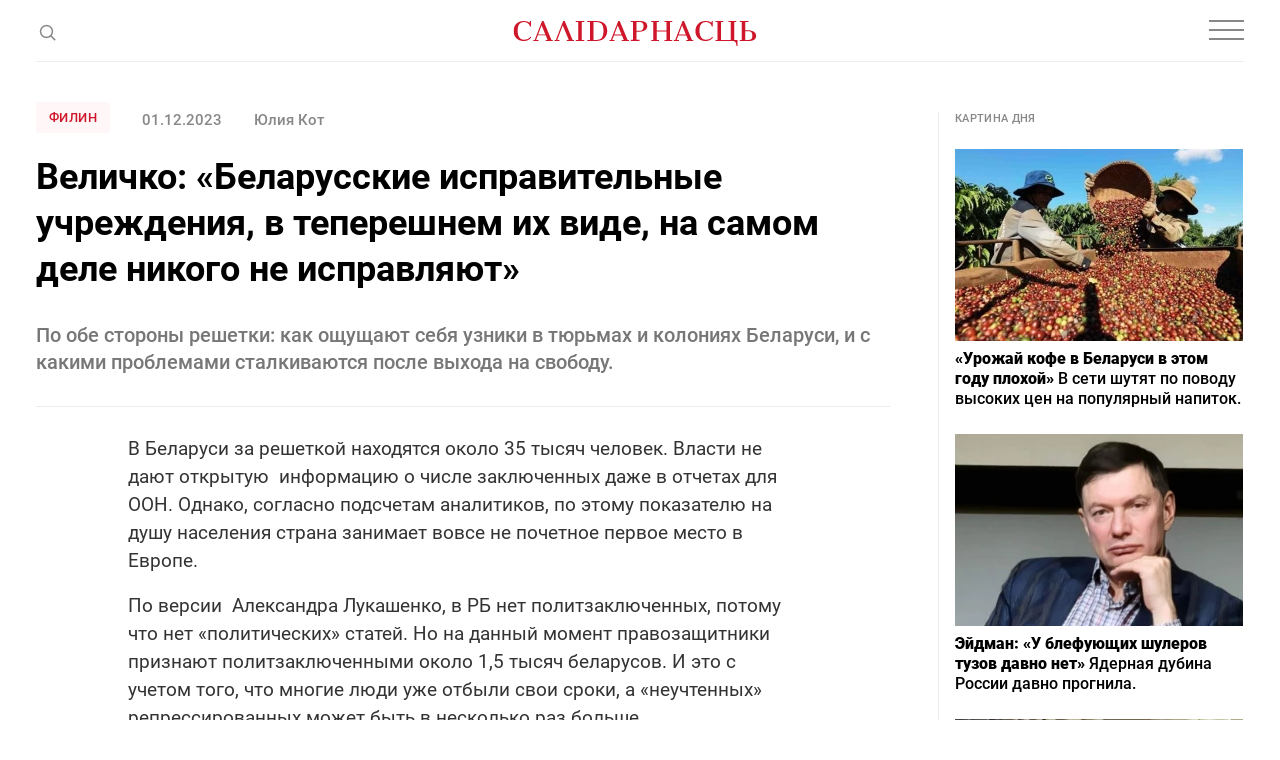

--- FILE ---
content_type: text/html; charset=utf-8
request_url: https://www.google.com/recaptcha/api2/aframe
body_size: 266
content:
<!DOCTYPE HTML><html><head><meta http-equiv="content-type" content="text/html; charset=UTF-8"></head><body><script nonce="cwL9PEa8T_aoUkGhTr8FAw">/** Anti-fraud and anti-abuse applications only. See google.com/recaptcha */ try{var clients={'sodar':'https://pagead2.googlesyndication.com/pagead/sodar?'};window.addEventListener("message",function(a){try{if(a.source===window.parent){var b=JSON.parse(a.data);var c=clients[b['id']];if(c){var d=document.createElement('img');d.src=c+b['params']+'&rc='+(localStorage.getItem("rc::a")?sessionStorage.getItem("rc::b"):"");window.document.body.appendChild(d);sessionStorage.setItem("rc::e",parseInt(sessionStorage.getItem("rc::e")||0)+1);localStorage.setItem("rc::h",'1762016546257');}}}catch(b){}});window.parent.postMessage("_grecaptcha_ready", "*");}catch(b){}</script></body></html>

--- FILE ---
content_type: application/javascript
request_url: https://gazetaby.plus/js/main.js?v=1686208670
body_size: 12243
content:
(function ($) {

    "use strict";

    var $html = $('html'), isTouch = $html.hasClass('touchevents');
    var $body = $('body');
    var $window = $(window);
    var windowWidth = Math.max($window.width(), window.innerWidth);

    function preventDefault(e) {
        e = e || window.event;
        if (e.preventDefault)
            e.preventDefault();
        e.returnValue = false;
    }

    function preventDefaultForScrollKeys(e) {
        if (keys[e.keyCode]) {
            preventDefault(e);
            return false;
        }
    }

    /*Detect browsers*/
    var browser = (function(agent){
        switch (true) {
            case agent.indexOf("edge") > -1: return $html.addClass('edge');
            case agent.indexOf("edg") > -1: return $html.addClass('edge');
            case agent.indexOf("opr") > -1 && !!window.opr: return $html.addClass('opera');
            case agent.indexOf("chrome") > -1 && !!window.chrome: return $html.addClass('chrome');
            case agent.indexOf("trident") > -1: return $html.addClass('ie');
            case agent.indexOf("firefox") > -1: return $html.addClass('firefox');
            case agent.indexOf("safari") > -1: return $html.addClass('safari');
            default: return "other";
        }
    })(window.navigator.userAgent.toLowerCase());



    /*Detect IE*/
    function detectIE() {
        var ua = window.navigator.userAgent;
        var msie = ua.indexOf('MSIE');
        var trident = ua.indexOf('Trident/');
        var edge = ua.indexOf('Edge/');
        if(msie > 0){
            $html.addClass('ie');
        }
        else if(trident > 0){
            $html.addClass('ie');
        }
        else{

            $html.addClass('not-ie');
        }
        return false;
    }

    detectIE();


    /*Detect ios*/
    var mac = !!navigator.platform.match(/(Mac|iPhone|iPod|iPad)/i);
    if(mac){
        $html.addClass('ios');
        if($html.hasClass('touchevents')){
            $html.addClass('touch-ios');
        }
    }

    function iOSversion() {
        if (/iP(hone|od|ad)/.test(navigator.platform)) {
            var v = (navigator.appVersion).match(/OS (\d+)_(\d+)_?(\d+)?/);
            return [parseInt(v[1], 10), parseInt(v[2], 10), parseInt(v[3] || 0, 10)];
        }
    }

    var ver = iOSversion();

    if(ver && ver[0] < 11) {
        $html.addClass('no-autoplay-video');
    }


    /*Ios fix zoom on form elems focus*/
    if($html.hasClass('ios')){
        var metaViewport = document.querySelector('meta[name=viewport]');
        if (metaViewport !== null) {
            var content = metaViewport.getAttribute('content');
            var re = /maximum\-scale=[0-9\.]+/g;

            if (re.test(content)) {
                content = content.replace(re, 'maximum-scale=1.0');
            } else {
                content = [content, 'maximum-scale=1.0'].join(', ')
            }
            metaViewport.setAttribute('content', content);
        }
    }

    /*Detect Android*/
    var ua = navigator.userAgent.toLowerCase();
    var isAndroid = ua.indexOf("android") > -1; //&& ua.indexOf("mobile");
    if (isAndroid) {
        $html.addClass('android');
    } else {
        $html.addClass('not-android');
    }


    /*Tel inp*/
    $(".form-control[type='tel']").keypress(function(e){
        var keycode = (e.keyCode ? e.keyCode : e.which);
        if (/[^\d\b+ ()-]/.test(String.fromCharCode(keycode))) {
            e.preventDefault();
        }
    });

    /* adblock */
    if($('.banner-positions-box .ad-box').length) {
        document.addEventListener("DOMContentLoaded", function () {
            var box = $('.banner-positions-box .ad-box');
            if (box[0] && !box[0].getBoundingClientRect().width) {
                $('.banner-positions-box .tabs-wrap').css('display', 'none')
            } else {
                $('.subscribe-links').css('display', 'none');
                $('.banner-positions-box .tabs-wrap-two').css('display', 'none');
                $('.banner-positions-box .tabs-wrap').css('display', 'none')
            }
        });
    }

    if(!$('.banner-positions-box').find('.banner').length) {
        $('.banner-positions-box .tabs-wrap').css('display', 'none')
    }


    /*Header*/
    var scrollDefaultPosition = 0;
    var heightTopBanner = 0;

    /*if($('.top-banner-box').length && !$html.hasClass('branding-page') && !$('.top-banner-box').is(":hidden")) {
        heightTopBanner = $('.top-banner-box').outerHeight();
        $('#header').css('top', heightTopBanner)
    } else {
        $('.top-banner-box').css('padding', 0)
        heightTopBanner = 0;
        $('#header').css('top', heightTopBanner)
    }*/

    function stickyHeader(){
        var wST = $(window).scrollTop();
        var hST = $('#all').offset().top;



        if(wST > heightTopBanner && wST > scrollDefaultPosition && !$html.hasClass('opened-nav') && !$html.hasClass('branding-page')){
            $html.addClass('sticky-header short-header-view');
        } else if (wST > hST && wST > scrollDefaultPosition && !$html.hasClass('opened-nav') && $html.hasClass('branding-page')){
            $html.addClass('sticky-header short-header-view');
        }
        else{
            $html.removeClass('short-header-view');
        }

        if (wST <= heightTopBanner && !$html.hasClass('branding-page')) {
            if ($html.hasClass('sticky-header')) {
                $html.removeClass('sticky-header');
            }
        } else if (wST <= hST && $html.hasClass('branding-page')){
            if ($html.hasClass('sticky-header')) {
                $html.removeClass('sticky-header');
            }
        }
        else if (wST <= hST){
            $html.removeClass('sticky-header');
        }

        scrollDefaultPosition = wST;
    }
    stickyHeader();


    $('.js-open-search').click(function(){

        if($(this).parents('#header').length && $html.hasClass('opened-search') || !$(this).parents('#header').length && $html.hasClass('opened-search')){
            $html.removeClass('opened-search');
            $(this).attr('title', 'Поиск');
        } else {
            if($html.hasClass('opened-nav')){
                $html.removeClass('opened-nav')
            }
            $html.addClass('opened-search');
            $(this).attr('title', 'Закрыть поиск');
            setTimeout(function(){
                if(!$html.hasClass('ios')){
                    $('.search-form-box .search-form .form-control').focus();
                }
            }, 50);

            setTimeout(function(){
                if(!$html.hasClass('ios')){
                    $('.search-form-box .search-form .form-control').focus();
                }
            }, 200);
        }
    });

    /*Nav*/

    $('#nav li').each(function(){
        if($(this).find('.nav-dropdown').length && windowWidth > 1320){
            $(this).addClass('has-child');
        }
    });

    $('#nav .has-child > a').click(function(e){
        if($(this).parents('li').hasClass('has-child')){
            e.preventDefault();
            e.stopPropagation();
        }
        if(windowWidth > 1320){
            if(!$(this).next('.nav-dropdown').hasClass('visible')){
                $('#nav .has-child').removeClass('opened-dropdown');
                $('#nav .nav-dropdown').removeClass('visible').fadeOut(150);
                $(this).parents('.has-child').addClass('opened-dropdown');
                $(this).next('.nav-dropdown').addClass('visible').fadeIn(150);
            }
            else{
                $(this).parents('.has-child').removeClass('opened-dropdown');
                $(this).next('.nav-dropdown').removeClass('visible').fadeOut(150);
            }
            if($html.hasClass('opened-search')){
                $html.removeClass('opened-search');
            }
        }
    });

    $('.touchevents #nav').click(function(e){
        if(!$(e.target).is('#nav a')){
            e.stopPropagation();
        }
    });

    $('.js-open-nav').click(function(){
        if(!$html.hasClass('opened-nav')){
            $html.addClass('opened-nav');
            $(this).attr('title', 'Закрыть меню');

            $('#nav > ul > li').each(function(){
                if($(this).hasClass('active') && $(this).find('.dropdown').length) {
                    $(this).addClass('opened-dropdown').find('.dropdown').show();
                }
            });
            if($html.hasClass('opened-search')) {
                $html.removeClass('opened-search');
            }

        }
        else {
            $html.removeClass('opened-nav');
            $(this).attr('title', 'Меню');
            setTimeout(function () {
                $('#nav li').removeClass('opened-dropdown').find('.dropdown').hide();
            }, 300);
        }
    });


    /* anchor */
    $(".anchor").on("click", function (e) {
        e.preventDefault();
        var id = $(this).attr('href'),
            top = $(id).offset().top - '20';
        $('body,html').animate({scrollTop: top}, 1000);
    });


    /*Keyboard controls*/
    $(document).keyup(function (e) {
        if(e.keyCode == 27){
            $('.opened-nav .js-open-nav, .opened-search .js-open-search').trigger('click');
        }
    });

    /* test game */
    $('.js-start-test').on('click', function (e) {
        e.preventDefault();
        $(this).parents('.test-box').addClass('started');
        $(this).parents('.test-box').find('.item').eq(0).css('display', 'flex');
    });

    $('.form-questions').on('change', function () {
        $(this).closest('.item').find('.js-next-question').prop('disabled', false);
    });

    $('.js-next-question').on('click', function (e) {
        e.preventDefault();
        $(this).parents('.item').css('display', 'none');
        $(this).parents('.item').next().css('display', 'flex');
        if ($(this).hasClass('last-step')) {
            var $testbox = $(this).closest('.test-box');
            $testbox.removeClass('started');
            $testbox.addClass('result');
            $testbox.find('.result-box').find('.info-img-box').remove();

            var $form = $(this).closest('form.questions-box');
            $.post($form.attr('action'), $form.serialize(), function (data) {
                $testbox.find('.result-box').prepend(data);
            }, 'html').fail(function () {
                $testbox.find('.result-box').prepend('<div class="info-img-box"><div class="text-box">' +
                    '<div class="num"><span class="result-num">0</span><span class="total">/0</span></div>' +
                    '<p class="title">Что-то пошло не так</p>' +
                    '<p class="text">ошибка получения результата.</p>' +
                    '</div></div>');
            });
        }
    });

    $('.reset-btn').on('click', function (e) {
        e.preventDefault();
        $(this).parents('.test-box').removeClass('result');
        $(this).parents('.test-box').find('.radiobox-item input[type="radio"]').prop('checked', false);
        $(this).parents('.test-box').find('.item').find('.js-next-question').prop('disabled', true);
    });

    /*if($('.test-box').length){
        var questionLength = $('.questions-box').find('.item').length;
        $('.question-num-box .total').text(questionLength);
        $('.result-box').find('.total').text('/' + questionLength)
        $('.questions-box').find('.item').each(function(i){
            var indexQuestion = i + 1;
            $(this).attr('data-question-num', indexQuestion);
            $(this).find('.question-num-box .current').text(indexQuestion)
        })

        $('.js-start-test').on('click', function(e){
            e.preventDefault();
            $(this).parents('.test-box').addClass('started');
            $('.test-box.started .questions-box').find('.item:first-child').css('display', 'flex');
        });

        $('.js-next-question').on('click', function(e){
            e.preventDefault();
            var nextItem =  $(this).parents('.item').next();
            $(this).parents('.item').css('display', 'none');
            nextItem.css('display', 'flex');
            if($(this).parents('.item').attr('data-question-num') == questionLength){
                $(this).parents('.test-box').removeClass('started');
                $(this).parents('.test-box').addClass('result');
            }
        });

        $('.reset-btn').on('click', function(e){
            e.preventDefault();
            $(this).parents('.test-box').removeClass('result');
        })
    }*/

    /* show answer */
    $('.dropdown-box').hide();
    $('.js-show-answer').click(function(){
        var el = $(this).parents('.item');
        if (el.hasClass('active')) {
            el.removeClass('active').find('.dropdown-box').slideUp(150);
        }
        else {
            $(el).removeClass('active');
            $(el).find('.dropdown-box').hide();
            el.addClass('active').find('.dropdown-box').slideDown(150);
        }
        window.dispatchEvent(new Event('resize'));
    });

    /* show info */
    $('.js-show-info').click(function(){
        var el = $(this).parents('.donate-root-info');
        if (el.hasClass('active')) {
            el.removeClass('active').find('.dropdown-box').slideUp(250);
        }
        else {
            $(el).removeClass('active');
            $(el).find('.dropdown-box').hide();
            el.addClass('active').find('.dropdown-box').slideDown(250);
        }
        window.dispatchEvent(new Event('resize'));
    });

    /* Tabs donuts */
    $('.donats-box .tabs-list .tab-link').click(function(){
        var tab_id = $(this).attr('data-tab');
        $('.donats-box .tabs-list li').removeClass('current');
        $('.donats-box .tab-content').removeClass('current');
        $(this).addClass('current');
        $("#"+tab_id).addClass('current');
    });

    $('.other-sum input').on('input', function(){
        this.value = this.value.replace(/[^0-9\.]/g, '');
        if($(this).val() < 1) {
            $(this).parents('.donate-sum-grid').find('.field:first-child input').prop('checked', true);
            $(this).removeClass('active');
        } else {
            $(this).parents('.donate-sum-grid').find('.field input').prop('checked', false);
            $(this).addClass('active');
        }
    })

    $('.donate-sum-grid .field label').on('click', function(){
        if($(this).parents('.donate-sum-grid').find('.other-sum input').val() > 0) {
            $(this).parents('.donate-sum-grid').find('.other-sum input').val('').removeClass('active');

        }
    })

    $('.form-wrap input').on('focus', function(){
        if(!$(this).hasClass('focus')){
            $(this).addClass('focus');
        }
    })
    $('.form-wrap input').on('focusout', function(){
        if($(this).hasClass('focus') && $(this).val() < 1){
            $(this).removeClass('focus');
        }
    })

    /* tabs */
    $('.tabs-list .tab-link').click(function(){
        var tab_id = $(this).attr('data-tab');
        $('.tabs-list li').removeClass('current');
        $('.tab-content').removeClass('current');
        $(this).addClass('current');
        $("#"+tab_id).addClass('current');
    });



    function intervalRotator(){
        var links = $('.tabs-wrap .tabs-list li');
        if($(links[0]).hasClass('current')) {
            $(links[0]).removeClass('current')
            $('.tabs-wrap #tab-1').removeClass('current');
            $(links[1]).addClass('current')
            $('.tabs-wrap #tab-2').addClass('current');
        } else if ($(links[1]).hasClass('current')) {
            $(links[1]).removeClass('current')
            $('.tabs-wrap #tab-2').removeClass('current');
            $(links[2]).addClass('current')
            $('.tabs-wrap #tab-3').addClass('current');
        } else if ($(links[2]).hasClass('current')) {
            $(links[2]).removeClass('current')
            $('.tabs-wrap #tab-3').removeClass('current');
            $(links[0]).addClass('current')
            $('.tabs-wrap #tab-1').addClass('current');
        }
    }
    var tabsInterval = setInterval(function(){
        intervalRotator();
    }, 6000)


    if($('.tabs-wrap').length && windowWidth > 1023) {
        tabsInterval;
    }

    $('.no-touchevents .tabs-wrap').mouseenter(function(){
        clearInterval(tabsInterval);
    });

    $('.no-touchevents .tabs-wrap').mouseleave(function(){
        tabsInterval = setInterval(function(){
            intervalRotator();
        }, 6000)
    });




    function intervalRotatorSec() {
        var links = $('.tabs-wrap-two .tabs-list li');
        if ($(links[0]).hasClass('current')) {
            $(links[0]).removeClass('current')
            $('.tabs-wrap-two #tab-4').removeClass('current');
            $(links[1]).addClass('current')
            $('.tabs-wrap-two #tab-5').addClass('current');
        } else if ($(links[1]).hasClass('current')) {
            $(links[1]).removeClass('current')
            $('.tabs-wrap-two #tab-5').removeClass('current');
            $(links[2]).addClass('current')
            $('.tabs-wrap-two #tab-6').addClass('current');
        } else if ($(links[2]).hasClass('current')) {
            $(links[2]).removeClass('current')
            $('.tabs-wrap-two #tab-6').removeClass('current');
            $(links[0]).addClass('current')
            $('.tabs-wrap-two #tab-4').addClass('current');
        }
    }
    var tabsIntervalSec = setInterval(function(){
        intervalRotatorSec();
    }, 6000)

    if($('.tabs-wrap-two').length && windowWidth > 1023) {
        tabsIntervalSec;
    }

    $('.no-touchevents .tabs-wrap-two').mouseenter(function(){
        clearInterval(tabsIntervalSec);
    });

    $('.no-touchevents .tabs-wrap-two').mouseleave(function(){
        tabsIntervalSec = setInterval(function(){
            intervalRotatorSec();
        }, 6000)
    });

    $(window).on('load', function(){
        if($('.tabs-wrap-two .tab-content').length){
            var higherHeight = 0;
            $('.tabs-wrap-two .tab-content').each(function(){
                var $thisHeight = $(this).innerHeight();
                console.log($thisHeight)
                if($thisHeight >= higherHeight){
                    higherHeight = $thisHeight;
                }
            });
            $('.tabs-wrap-two .tab-content').css('minHeight', higherHeight);
        }
    });

    /* message bottom */
     $('.message-bottom .js-close-message').on('click', function(){
         $html.addClass('message-hidden');
     })

    /*Footer*/
    function stickyFooter(){
        var fHeight = $('#footer').innerHeight();
        $('#footer').css('marginTop', -fHeight);
        $('#indent').css('paddingBottom', fHeight);
    }
    if($('#footer').length){
        stickyFooter();
    }


    /* poll */
    $body.on('change', 'form.form-poll .radiobox-item input', function () {
        var $form = $(this).closest('form.form-poll'),
            $container = $form.closest('.poll-box');
        if ($form.find('input[type="radio"]:checked').length || $form.find('input[type="checkbox"]:checked').length) {
            $.post($form.attr('action'), $form.serialize(), function (data) {
                var $data = $('<div/>');
                $data.html(data);

                $form.remove();

                if ($container.find('.overall-result').length && $data.find('.overall-result').length) {
                    $container.find('.overall-result span').text($data.find('.overall-result span').text());
                }

                $container.find('.list-poll-result').html($data.find('.list-poll-result').html());
                $container.addClass('result');
            }, 'html').fail(function () {
                alert('Server Error');
            });
        }
    });

    /* share box */
    if($('.share-box').length) {
        $('.simple-share').simpleShare();
    }
    //$('.bottom-wrap .simple-share:first-child a:first-child').append('<span>124</span>')

    /* gallery slider */
    if($('.gallery-slider').length){
        if($('.gallery-slider .thumbs-slider').length){
            var thumbsSlider = new Swiper('.gallery-slider .thumbs-slider .swiper-container',{
                slidesPerView: 9,
                slidesPerGroup: 1,
                spaceBetween: 14,
                autoHeight: true,
                slideToClickedSlide: false,
                navigation: {
                    nextEl: '.gallery-slider .thumbs-slider .swiper-button-next',
                    prevEl: '.gallery-slider .thumbs-slider .swiper-button-prev'
                },
                watchSlidesVisibility: true,
                watchSlidesProgress: true,
                breakpoints: {
                    1320: {
                        slidesPerView: 7,
                        spaceBetween: 10,
                    },
                    650: {
                        slidesPerView: 5,
                        spaceBetween: 10,
                    },
                    500: {
                        slidesPerView: 3,
                        spaceBetween: 10,
                    },
                    400: {
                        slidesPerView: 3,
                        spaceBetween: 7,
                    },
                }
            });
        }
        $('.gallery-slider .swiper-wrapper').lightGallery({
            selector: '.swiper-slide a',
            hash: false
        });

        var mainSlider = new Swiper('.gallery-slider .main-slider .swiper-container',{
            autoHeight: true,
            thumbs: {
                 swiper: thumbsSlider
            }
        });

        $('.thumbs-slider a').click(function(e){
            e.preventDefault();
            $(window).trigger('resize');
        });

        mainSlider.on('slideChangeTransitionStart', function(){
            var activeSlide = $('.thumbs-slider .swiper-slide-thumb-active').index();
            thumbsSlider.slideTo(activeSlide);
        });
        $(window).trigger('resize');
    }

    /* index top slider */
    var indexTopSlider;
    function indexTopSliderInit(){
        indexTopSlider = new Swiper('.top-slider .swiper-container', {
            slidesPerView: 4,
            spaceBetween: 30,
            slidesPerGroup: 4,
            autoHeight: true,
            pagination: {
              el: '.top-slider .swiper-pagination',
              clickable: true,
              type: 'bullets'
            },
            navigation: {
              nextEl: '.top-slider .swiper-button-next',
              prevEl: '.top-slider .swiper-button-prev',
            },
            breakpoints: {
                500: {
                    slidesPerView: 1,
                    slidesPerGroup: 1,
                    pagination: {
                        type: 'fraction'
                    }
                },
                800: {
                    slidesPerView: 2,
                    slidesPerGroup: 2,
                    pagination: {
                        type: 'bullets'
                    }
                },
                1150: {
                    slidesPerView: 3,
                    slidesPerGroup: 3,
                    pagination: {
                        type: 'bullets'
                    }
                }
            }
          });
    }
    if($('.top-slider').length){
        indexTopSliderInit();
    }
    /* read more slider */
    var readMoreSlider;
    function readMoreSliderInit(){
        readMoreSlider = new Swiper('.read-more-slider .swiper-container', {
            slidesPerView: 5,
            spaceBetween: 32,
            slidesPerGroup: 5,
            autoHeight: true,
            pagination: {
              el: '.read-more-slider .swiper-pagination',
              clickable: true,
            },
            navigation: {
              nextEl: '.read-more-slider .swiper-button-next',
              prevEl: '.read-more-slider .swiper-button-prev',
            },
            breakpoints: {
                320: {
                    slidesPerView: 1,
                    slidesPerGroup: 1,
                    pagination: {
                        type: 'fraction',
                    }
                },
                400: {
                  slidesPerView: 1,
                  slidesPerGroup: 1,
                  spaceBetween: 15,
                  pagination: {
                    type: 'fraction',
                }
                },
                550: {
                  slidesPerView: 2,
                  slidesPerGroup: 2,
                  spaceBetween: 20,
                  pagination: {
                    type: 'fraction',
                    }
                },
                551: {
                  slidesPerView: 2,
                  slidesPerGroup: 2,
                  spaceBetween: 20,
                  pagination: {
                    type: 'bullets'
                    },
                },
                800: {
                    slidesPerView: 3,
                    slidesPerGroup: 3,
                    spaceBetween: 20,
                    pagination: {
                        type: 'bullets'
                        },
                },
                1023: {
                    slidesPerView: 4,
                    slidesPerGroup: 4,
                    spaceBetween: 20,
                    pagination: {
                        type: 'bullets'
                        },
                },
            },
          });
    }
    if($('.read-more-slider').length){
        readMoreSliderInit();
    }

    /* favorites slider */
    var favoritesSlider;
    function favoritesSliderInit(){
        favoritesSlider = new Swiper('.favorites-slider .swiper-container', {
            slidesPerView: 5,
            spaceBetween: 30,
            slidesPerGroup: 5,
            autoHeight: true,
            pagination: {
              el: '.favorites-slider .swiper-pagination',
              clickable: true,
              type: 'bullets'
            },
            navigation: {
              nextEl: '.favorites-slider .swiper-button-next',
              prevEl: '.favorites-slider .swiper-button-prev',
            },
            breakpoints: {
                320: {
                    slidesPerView: 1,
                    slidesPerGroup: 1,
                    pagination: {
                        type: 'fraction',
                    }
                },
                400: {
                  slidesPerView: 1,
                  slidesPerGroup: 1,
                  spaceBetween: 15,
                  pagination: {
                    type: 'fraction',
                }
                },
                550: {
                  slidesPerView: 2,
                  slidesPerGroup: 2,
                  spaceBetween: 20,
                  pagination: {
                    type: 'fraction',
                    }
                },
                551: {
                  slidesPerView: 2,
                  slidesPerGroup: 2,
                  spaceBetween: 20,
                  pagination: {
                    type: 'bullets'
                    },
                },
                800: {
                    slidesPerView: 3,
                    slidesPerGroup: 3,
                    spaceBetween: 20,
                    pagination: {
                        type: 'bullets'
                        },
                },
                1023: {
                    slidesPerView: 4,
                    slidesPerGroup: 4,
                    spaceBetween: 20,
                    pagination: {
                        type: 'bullets'
                        },
                },
            },
          });
    }
    if($('.favorites-slider').length){
        setTimeout(function(){
            favoritesSliderInit();
        }, 500)
    }

    /* articles grid slider */
    var articlesGridSlider = undefined;
    function articlesGridSliderInit(){
        if(windowWidth <= 1023 && articlesGridSlider == undefined) {
            articlesGridSlider = new Swiper('.articles-grid .swiper-container',{
                slidesPerView: 4,
                spaceBetween: 20,
                slidesPerGroup: 1,
                autoHeight: true,
                pagination: {
                  el: '.articles-grid .swiper-pagination',
                  clickable: true,
                  type: 'bullets'
                },
                navigation: {
                  nextEl: '.articles-grid .swiper-button-next',
                  prevEl: '.articles-grid .swiper-button-prev',
                },
                breakpoints: {
                    320: {
                        slidesPerView: 1,
                        slidesPerGroup: 1,
                        pagination: {
                            type: 'fraction',
                        }
                    },
                    400: {
                      slidesPerView: 1,
                      slidesPerGroup: 1,
                      spaceBetween: 15,
                      pagination: {
                        type: 'fraction',
                    }
                    },
                    550: {
                      slidesPerView: 2,
                      slidesPerGroup: 1,
                      spaceBetween: 20,
                      pagination: {
                        type: 'fraction',
                        }
                    },
                    551: {
                      slidesPerView: 2,
                      slidesPerGroup: 1,
                      spaceBetween: 20,
                      pagination: {
                        type: 'bullets'
                        },
                    },
                    800: {
                        slidesPerView: 3,
                        slidesPerGroup: 1,
                        spaceBetween: 20,
                        pagination: {
                            type: 'bullets'
                            },
                    }
                }
            });
        }
        else if (windowWidth > 1023 && articlesGridSlider !== undefined) {
            articlesGridSlider.destroy(true, true);
            articlesGridSlider = undefined;
            $('.articles-grid .swiper-wrapper').attr('style', '');
            $('.articles-grid .swiper-slide').attr('style', '');
        }
    }

    /*if($('.articles-grid').length){
        articlesGridSliderInit();
    }*/

    /**/
    if($('#main .bottom-wrap').prev('.banner-box').length){
        $('#main .bottom-wrap').prev('.banner-box').addClass('last-el');
    }

    /* aside opinions slider */
    var asideOpinionsSlider = undefined;
    function asideOpinionsSliderInit(){
        $('.opinions .paginations-box').css('display', 'none')
        if(windowWidth <= 1023 && asideOpinionsSlider == undefined && $('#aside .opinions .swiper-slide').length >= 2) {
            $('.opinions .paginations-box').css('display', 'flex')
            asideOpinionsSlider = new Swiper('#aside .opinions .swiper-container',{
                observer: true,
                observeParents: true,
                slidesPerView: 1,
                spaceBetween: 30,
                initialSlide: 0,
                autoHeight: true,
                pagination: {
                    el: $('#aside .opinions').find('.swiper-pagination'),
                    clickable: true,
                  },
                navigation: {
                    nextEl: '#aside .opinions .swiper-button-next',
                    prevEl: '#aside .opinions .swiper-button-prev',
                },
                breakpoints: {
                    500: {
                      slidesPerView: 1,
                      pagination: {
                          type: 'fraction'
                      }
                    },
                }
            });

        }
        else if (windowWidth > 1023 && asideOpinionsSlider !== undefined) {
            asideOpinionsSlider.destroy(true, true);
            asideOpinionsSlider = undefined;
            $('#aside .opinions.swiper-slider .swiper-wrapper').attr('style', '');
            $(' .swiper-slide').attr('style', '');
        }
    }

    if($('#aside .opinions.swiper-slider').length){
        asideOpinionsSliderInit();
    }

    /* aside photoFact slider */
    function photoFactPosition(){
        if(windowWidth <= 1023 && !$('.bottom-box .photo-fact').length){
            $('#aside .photo-fact').insertBefore('#favorites-js-anchor');
            $('#aside .infinite-load-box.smile').insertBefore('.photo-fact');
            console.log('1')
        }
        else if(windowWidth > 1023 && !$('#aside .photo-fact').length){
            console.log('2')
            $('.bottom-box .photo-fact').insertAfter('#aside .most-popular');
            $('.bottom-box .infinite-load-box.smile').insertAfter('#aside .infinite-load-box.popular');
        }
    }

    if($('.photo-fact.swiper-slider').length){
        photoFactPosition();
    }

    var photoFactSlider = undefined;
    function photoFactSliderInit(){
        if(windowWidth <= 1023 && photoFactSlider == undefined) {
            photoFactSlider = new Swiper('.photo-fact .swiper-container',{
                observer: true,
                observeParents: true,
                slidesPerView: 2,
                spaceBetween: 30,
                initialSlide: 0,
                autoHeight: true,
                pagination: {
                    el: $('.photo-fact').find('.swiper-pagination'),
                    clickable: true,
                  },
                navigation: {
                    nextEl: '.photo-fact .swiper-button-next',
                    prevEl: '.photo-fact .swiper-button-prev',
                },
                breakpoints: {
                320: {
                    slidesPerView: 1,
                    slidesPerGroup: 1,
                    pagination: {
                        type: 'fraction',
                    }
                },
                400: {
                  slidesPerView: 1,
                  slidesPerGroup: 1,
                  spaceBetween: 15,
                  pagination: {
                    type: 'fraction',
                }
                },
                550: {
                  slidesPerView: 2,
                  slidesPerGroup: 2,
                  spaceBetween: 15,
                  pagination: {
                    type: 'fraction',
                    }
                },
                551: {
                  slidesPerView: 2,
                  slidesPerGroup: 2,
                  spaceBetween: 20,
                  pagination: {
                    type: 'bullets'
                    },
                },
                800: {
                    slidesPerView: 3,
                    slidesPerGroup: 3,
                    spaceBetween: 20,
                    pagination: {
                        type: 'bullets'
                        },
                },
                1023: {
                    slidesPerView: 4,
                    slidesPerGroup: 4,
                    spaceBetween: 20,
                    pagination: {
                        type: 'bullets'
                        },
                },
            },
            });

        }
        else if (windowWidth > 1023 && photoFactSlider !== undefined) {
            photoFactSlider.destroy(true, true);
            photoFactSlider = undefined;
            $('#aside .photo-fact.swiper-slider .swiper-wrapper').attr('style', '');
            $(' .swiper-slide').attr('style', '');
        }
    }

    if($('.photo-fact.swiper-slider').length){
        photoFactSliderInit();
    }

    /* Card slider */
    var cardsSlider;
    function cardsSliderInit(){
        cardsSlider = new Swiper('.cards-slider .swiper-container', {
            slidesPerView: 1,
            spaceBetween: 30,
            slidesPerGroup: 1,
            autoHeight: true,
            touchRatio: 0,
            allowTouchMove: false,
            pagination: {
                el: '.cards-slider .swiper-pagination',
                type: 'fraction',
                clickable: true,
            },
            navigation: {
                nextEl: '.cards-slider .swiper-button-next',
                prevEl: '.cards-slider .swiper-button-prev',
            }
          });
    }
    if($('.cards-slider').length){
        cardsSliderInit();
    }

    if($('.sticky-box').length) {
        $('.has-aside #aside').css('height', 'auto')
    }

    /*Sticky elements*/
    if($("#aside .sticky-box").length && windowWidth > 1199){
        $("#aside .sticky-box").stick_in_parent({
            offset_top: 0,
            parent: '#aside'
        });
    } else {
        $("#aside .sticky-box").trigger('sticky_kit:detach');
    }


    /* show more */
    var lazyLoadingFlag = false;
    $body.on('click', ".js-show-more", function(e){
        e.preventDefault();
        if (!lazyLoadingFlag) {
            var $this = $(this);
            var url = $this.attr('data-url') || $this.attr('href');
            if (url) {
                var thisFilterBox = $this.parent('.infinite-load-box');
                thisFilterBox.addClass('loading');
                setTimeout(function () {
                    infiniteLoadItems(url, thisFilterBox);
                }, 500);
            }
        }
    });

    function infiniteLoadItems(url, thisFilterBox) {
        $.ajax({
            url: url,
            dataType: 'html',
            beforeSend: function(){
                lazyLoadingFlag = true;
            },
            success: function (data) {
                var $data = $('<div/>').html(data);
                var content = $data.find('.infinite-load-box .filter-box').html();
                var $pagination = $data.find('.infinite-load-box .js-show-more');
                setTimeout(function () {
                    thisFilterBox.find('.filter-box').append(content);
                    thisFilterBox.removeClass('loading');
                    if ($pagination.length) {
                        var url = $pagination.attr('data-url')
                        thisFilterBox.find('.js-show-more').attr('data-url', url);
                    } else {
                        thisFilterBox.find('.js-show-more').remove();
                    }
                }, 50);

                lazyLoadingFlag = false;
            },
            error: function () {
                lazyLoadingFlag = false;
                alert('Page not found!');
            }
        });
    }


    function figCaptionImgW(){
        $('figure').each(function(){
            if($(this).find('img').length && $(this).find('figcaption').length){
                var imgWidth = $(this).find('img').width();
                $(this).find('figcaption').css({maxWidth: imgWidth, marginLeft: 'auto', marginRight: 'auto', textAlign: 'left'});
            }
        });
    }

    if($('figure figcaption').length){
        figCaptionImgW();
    }


    /*Infinity scroll*/
    if($html.hasClass('articles-infinity-page')){
        window.onbeforeunload = function () {
            window.scrollTo(0, 0);
        }

        $('body,html').animate({
            scrollTop: 0
        }, 10);
    }

    var lazyLoadingArticlesFlag = true;
    $body.on('click', ".js-load-articles", function(e){
        e.preventDefault();

        if(!lazyLoadingArticlesFlag){
            alert('Please wait');
        }
        else{
            var url = $(this).attr('href');

            setTimeout(function(){
                infinityLoad(url);
            }, 200);
        }
    });

    function infinityLoad(url) {
        $.ajax({
            url: url,
            dataType: 'html',
            beforeSend: function(){
                lazyLoadingArticlesFlag = false;
            },
            success: function(data){

                $('.infinity-articles-loader').removeClass('loading');

                var ajaxUploadBox = $('.ajax-upload-articles'), content = $(data).find('.main-article-content').html();


                var articleItemTitle = '<p class="article-item-title">'+$(data).find('h1').text()+'</p>';

                if($(data).find('.article-sub-header').length){
                    var articleItemSubHeader = '<p class="article-sub-header">'+$(data).find('.article-sub-header').text() + '</p>';
                    ajaxUploadBox.append('<article class="article-item" data-url="'+url+'">' + articleItemTitle + articleItemSubHeader + content + '</article>');
                }
                else{
                    ajaxUploadBox.append('<article class="article-item" data-url="'+url+'">' + articleItemTitle + content + '</article>');
                }

                //----- УДАЛЕНИЕ СТИЛИЗАЦИИ ССЫЛОК ЗАГРУЖЕННЫХ СТАТЕЙ --------
                $('.article-item a').attr('style', '');
                //----- УДАЛЕНИЕ СТИЛИЗАЦИИ ССЫЛОК ЗАГРУЖЕННЫХ СТАТЕЙ --------

                if($(data).find('.js-load-articles').length){
                    var newHref = $(data).find('.js-load-articles').attr('href');
                    $('.js-load-articles').attr('href', newHref);
                }
                else{
                    $('.infinity-articles-loader').remove();
                }

                lazyLoadingArticlesFlag = true;
                infinityScrollFlag = true;

                if($('.infinity-articles-loader').length){
                    detectLazyLoading();
                }

            },
            error: function () {
                lazyLoadingArticlesFlag = true;
                alert('Page not found!');
            }
        });
    }


    var infinityScrollFlag = true;
    function detectLazyLoading(){
        var lazyBoxOffset = $('.infinity-articles-loader').offset().top;
        var lazyBoxHeight = $('.infinity-articles-loader').height();
        if($window.scrollTop() >= (lazyBoxOffset + lazyBoxHeight) - $window.height() && $('.infinity-articles-loader').length && infinityScrollFlag){
            infinityScrollFlag = false;
            $('.infinity-articles-loader').addClass('loading');
            $('.js-load-articles').trigger('click');
        }
    }

    if($('.infinity-articles-loader').length){
        detectLazyLoading();
    }

    var initialArticleUrl = window.location.href;
    let urlHistory = Array();

    function checkVisibleArticle(){
        var wH = $window.height();
        var wST = $window.scrollTop();

        $('.ajax-upload-articles .article-item').each(function(){
            var $this = $(this);
            var articleOffset = $(this).offset().top;

            if((articleOffset <= wST + wH/2) && !$this.hasClass('prev') && !$this.hasClass('current-article')){
                // scroll down
                $(this).addClass('current-article');
                var $thisDataUrl = $(this).attr('data-url');
                let refererUrl = '';

                //history.replaceState(null, null, $thisDataUrl);
                const urlObj = new URL($thisDataUrl);
                urlObj.search = '';

                if($(this).prev('.article-item').length > 0){
                    $(this).prev('.article-item').addClass('prev').removeClass('current-article');
                    refererUrl = new URL($(this).prev('.article-item').attr('data-url'));
                } else {
                    refererUrl = new URL(initialArticleUrl);
                }

                let url = urlObj.origin + urlObj.pathname;
                let result = urlHistory.find(page => page.page === url);

                if (typeof result !== 'object') {
                    let urlHistoryLength = urlHistory.length + 1;
                    urlObj.search = 'inf_scroll=' + urlHistoryLength;
                    let current = urlObj.toString();

                    urlHistory.push({
                        page: url,
                        number: urlHistoryLength
                    });

                    dataLayer.push({
                        'event': 'infinity_load_event',
                        'referer': refererUrl.origin + refererUrl.pathname,
                        'current': current
                    });
                } else {
                    urlObj.search = 'inf_scroll=' + result.number;
                }

                history.replaceState(null, null, urlObj.toString());
            }
            else if((articleOffset > wST + wH/2) && $this.hasClass('current-article')){
                // scroll up
                var $thisPrevDataUrl = $(this).prev().attr('data-url');
                let urlObj = typeof $thisPrevDataUrl !== 'string'
                    ? new URL(initialArticleUrl)
                    : new URL($thisPrevDataUrl);

                urlObj.search = '';
                let url = urlObj.origin + urlObj.pathname;
                let result = urlHistory.find(page => page.page === url);

                if (typeof result === 'object') {
                    urlObj.search = 'inf_scroll=' + result.number;
                }

                history.replaceState(null, null, urlObj.toString());

                /*if(!$(this).prev('.article-item').length){
                    history.pushState(null, null, initialArticleUrl);
                }*/

                $this.removeClass('current-article').prev().addClass('current-article').removeClass('prev');
            }
        });
    }

    if($('.ajax-upload-articles .article-item').length){
        checkVisibleArticle();
    }


    /*Window load*/
    $window.on('load', function () {
        $.ready.then(function(){

            if($html.hasClass('preload-page')){
                $('html, body').animate({
                    scrollTop: 0
                }, 5);

                if($html.hasClass('preload-page')){
                    setTimeout(function(){
                        $html.addClass('page-load');
                    }, 3000);
                }
            }


            if($('figure figcaption').length){
                figCaptionImgW();
            }


            /*if($('.top-banner-box').length && !$html.hasClass('branding-page') && !$('.top-banner-box').is(":hidden")) {
                heightTopBanner = $('.top-banner-box').outerHeight();
                $('#header').css('top', heightTopBanner)
            } else {
                $('.top-banner-box').css('padding', 0)
                heightTopBanner = 0;
                $('#header').css('top', heightTopBanner)
            }*/


            if($('#footer').length){
                stickyFooter();
            }
        });
    });


    var resizeEnd;
    $window.on('resize', function () {
        windowWidth = Math.max($window.width(), window.innerWidth);

        if($('figure figcaption').length){
            figCaptionImgW();
        }

        clearTimeout(resizeEnd);
        resizeEnd = setTimeout(function(){
            if($('#aside .opinions.swiper-slider').length){
                asideOpinionsSliderInit();
            }
            if($('.photo-fact.swiper-slider').length){
                photoFactPosition();
            }
            if($('.photo-fact.swiper-slider').length){
                photoFactSliderInit();
            }

            /*if($('.top-banner-box').length && !$html.hasClass('branding-page') && !$('.top-banner-box').is(":hidden")) {
                heightTopBanner = $('.top-banner-box').outerHeight();
                $('#header').css('top', heightTopBanner)
            } else {
                $('.top-banner-box').css('padding', 0)
                heightTopBanner = 0;
                $('#header').css('top', heightTopBanner)
            }*/

           /* if($('.articles-grid').length){
                articlesGridSliderInit();
            }*/


            if($('.infinity-articles-loader').length){
                detectLazyLoading();
            }


            if($('#footer').length){
                stickyFooter();
            }
        }, 250);
    });


    $window.on('orientationchange', function () {
        windowWidth = Math.max($window.width(), window.innerWidth);


        clearTimeout(resizeEnd);
        resizeEnd = setTimeout(function(){
            if($('#aside .opinions.swiper-slider').length){
                asideOpinionsSliderInit();
            }
            if($('.photo-fact.swiper-slider').length){
                photoFactPosition();
            }
            if($('.photo-fact.swiper-slider').length){
                photoFactSliderInit();
            }

            if($('figure figcaption').length){
                figCaptionImgW();
            }

            /*if($('.top-banner-box').length && !$html.hasClass('branding-page') && !$('.top-banner-box').is(":hidden")) {
                heightTopBanner = $('.top-banner-box').outerHeight();
                $('#header').css('top', heightTopBanner)
            } else {
                $('.top-banner-box').css('padding', 0)
                heightTopBanner = 0;
                $('#header').css('top', heightTopBanner)
            }*/

            /*if($('.articles-grid').length){
                articlesGridSliderInit();
            }*/


            if($('.infinity-articles-loader').length){
                detectLazyLoading();
            }


            if($('#footer').length){
                stickyFooter();
            }

        }, 350);
    });

    $window.scroll(function(){
        stickyHeader();


        if($('.ajax-upload-articles .article-item').length){
            checkVisibleArticle();
        }


        if($('.infinity-articles-loader').length){
            detectLazyLoading();
        }


    });

    /////

    $('.rate-article-box span').on('click', function (e) {
        e.preventDefault();
        var val = $(this).text();
        var $form = $(".ajax-rating-form");
        $form.find('input[name="ans_num"]').val(val);
        $('.rate-article-box').hide();
        $.post($form.attr('action'), $form.serialize()).done(function (data) {
            $('.rating-box p').replaceWith(data);
        });
    });

    $('a[href^=http]:not([href^="' + frontParams.basePath + '"])').attr('target','_blank');

    if ($('.news-banner.auto').length){
        $(function(){
            var countP = $('.subcontainer-custom > p').length;
            if (countP >= frontParams.countP && frontParams.afterP < $('.subcontainer-custom > p').length) {
                $('.subcontainer-custom > p').eq(frontParams.afterP - 1).after($('.news-banner.auto').removeClass('hidden'));
            }
        });
    }

    if ($('.news-banner2.auto').length){
        $(function(){
            var countP = $('.block-content > p').length;
            if (countP >= frontParams.countP2 && frontParams.afterP2 < $('.block-content > p').length) {
                $('.block-content > p').eq(frontParams.afterP2 - 1).after($('.news-banner2.auto').removeClass('hidden'));
            }
        });
    }

    $(".fixed-banner").stick_in_parent({'offset_top' : 10, parent: '.middle'});

    $('blockquote .text').prepend('<div class="quote-top-icon">\n' +
        '<svg width="26" height="22" viewBox="0 0 26 22" fill="none" xmlns="http://www.w3.org/2000/svg">\n' +
        '<path d="M5.36774 0.128906C7.54839 0.128906 9.19785 1.01544 10.3161 2.78852C11.2667 4.28455 11.7419 6.11303 11.7419 8.27397C11.7419 11.0444 11.0151 13.5378 9.56129 15.7541C8.16344 17.9705 6.01075 19.7435 3.10323 21.0734L2.34839 19.5773C4.08172 18.857 5.56344 17.7211 6.79355 16.1697C8.07957 14.6182 8.72258 13.0391 8.72258 11.4323C8.72258 10.7674 8.63871 10.1856 8.47097 9.68688C7.57634 10.4072 6.54194 10.7674 5.36774 10.7674C3.85806 10.7674 2.57204 10.2964 1.50968 9.35444C0.503226 8.35708 0 7.05498 0 5.44813C0 3.9521 0.503226 2.7054 1.50968 1.70805C2.57204 0.655287 3.85806 0.128906 5.36774 0.128906ZM19.6258 0.128906C21.8065 0.128906 23.4559 1.01544 24.5742 2.78852C25.5247 4.28455 26 6.11303 26 8.27397C26 11.0444 25.2731 13.5378 23.8194 15.7541C22.4215 17.9705 20.2688 19.7435 17.3613 21.0734L16.6065 19.5773C18.3398 18.857 19.8215 17.7211 21.0516 16.1697C22.3376 14.6182 22.9806 13.0391 22.9806 11.4323C22.9806 10.7674 22.8968 10.1856 22.729 9.68688C21.8344 10.4072 20.8 10.7674 19.6258 10.7674C18.1161 10.7674 16.8301 10.2964 15.7677 9.35444C14.7613 8.35708 14.2581 7.05498 14.2581 5.44813C14.2581 3.9521 14.7613 2.7054 15.7677 1.70805C16.8301 0.655287 18.1161 0.128906 19.6258 0.128906Z" fill="#CF172B" fill-opacity="0.95"/>\n' +
        '</svg>\n' +
        '</div>');
    $('blockquote .text').append('<div class="quote-icon">\n' +
        '<svg width="20" height="17" viewBox="0 0 20 17" fill="none" xmlns="http://www.w3.org/2000/svg">\n' +
        '<path d="M15.4608 16.0645C13.9008 16.0645 12.7208 15.4245 11.9208 14.1445C11.2408 13.0645 10.9008 11.7445 10.9008 10.1845C10.9008 8.18445 11.4208 6.38445 12.4608 4.78445C13.4608 3.18445 15.0008 1.90445 17.0808 0.944454L17.6208 2.02446C16.3808 2.54446 15.3208 3.36446 14.4408 4.48446C13.5208 5.60445 13.0608 6.74445 13.0608 7.90445C13.0608 8.38445 13.1208 8.80446 13.2408 9.16446C13.8808 8.64446 14.6208 8.38446 15.4608 8.38446C16.5408 8.38446 17.4608 8.72445 18.2208 9.40445C18.9408 10.1245 19.3008 11.0645 19.3008 12.2245C19.3008 13.3045 18.9408 14.2045 18.2208 14.9245C17.4608 15.6845 16.5408 16.0645 15.4608 16.0645ZM5.26078 16.0645C3.70078 16.0645 2.52078 15.4245 1.72078 14.1445C1.04078 13.0645 0.700783 11.7445 0.700783 10.1845C0.700783 8.18445 1.22078 6.38445 2.26078 4.78445C3.26078 3.18445 4.80078 1.90445 6.88078 0.944454L7.42078 2.02446C6.18078 2.54446 5.12078 3.36446 4.24078 4.48446C3.32078 5.60445 2.86078 6.74445 2.86078 7.90445C2.86078 8.38445 2.92078 8.80446 3.04078 9.16446C3.68078 8.64446 4.42078 8.38446 5.26078 8.38446C6.34078 8.38446 7.26078 8.72445 8.02078 9.40445C8.74078 10.1245 9.10078 11.0645 9.10078 12.2245C9.10078 13.3045 8.74078 14.2045 8.02078 14.9245C7.26078 15.6845 6.34078 16.0645 5.26078 16.0645Z" fill="#E9E9E9"/>\n' +
        '</svg>\n' +
        '</div>');

    if (!$('.read-also-box .text span').length) {
        $('.read-also-box .text').prepend('<span class="label">читайте также</span>');
    }
    if (!$('.read-also-box .mobile-view.label').length) {
        $('.read-also-box').prepend('<span class="mobile-view label">читайте также</span>');
    }
    $('.read-also-box .text a').addClass('title');

    $('.article-top-box a, .subcontainer-custom a').attr('style', '');

})(jQuery);